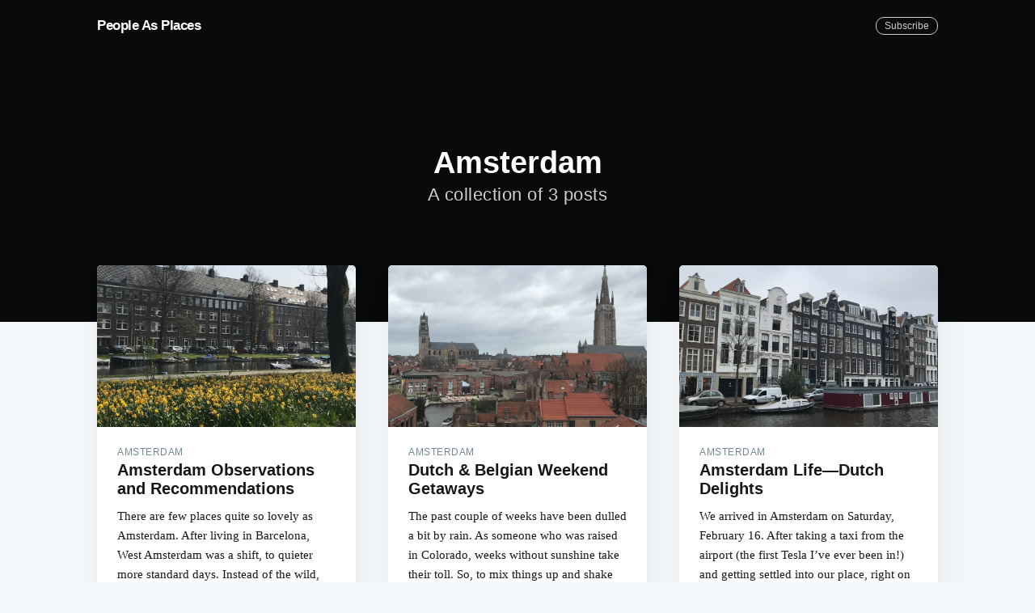

--- FILE ---
content_type: text/html; charset=utf-8
request_url: https://www.peopleasplaces.world/tag/amsterdam/
body_size: 2837
content:
<!DOCTYPE html>
<html lang="en">
<head>

    <meta charset="utf-8" />
    <meta http-equiv="X-UA-Compatible" content="IE=edge" />

    <title>Amsterdam - People As Places</title>
    <meta name="HandheldFriendly" content="True" />
    <meta name="viewport" content="width=device-width, initial-scale=1.0" />

    <link rel="stylesheet" type="text/css" href="/assets/built/screen.css?v=bee99bd4f4" />

    <link rel="shortcut icon" href="/favicon.ico" type="image/x-icon" />
    <link rel="canonical" href="https://www.peopleasplaces.world/tag/amsterdam/" />
    <meta name="referrer" content="no-referrer-when-downgrade" />
    
    <meta property="og:site_name" content="People As Places" />
    <meta property="og:type" content="website" />
    <meta property="og:title" content="Amsterdam - People As Places" />
    <meta property="og:url" content="https://www.peopleasplaces.world/tag/amsterdam/" />
    <meta property="article:modified_time" content="2019-03-05T11:19:17.000Z" />
    <meta name="twitter:card" content="summary" />
    <meta name="twitter:title" content="Amsterdam - People As Places" />
    <meta name="twitter:url" content="https://www.peopleasplaces.world/tag/amsterdam/" />
    
    <script type="application/ld+json">
{
    "@context": "https://schema.org",
    "@type": "Series",
    "publisher": {
        "@type": "Organization",
        "name": "People As Places",
        "logo": {
            "@type": "ImageObject",
            "url": "https://www.peopleasplaces.world/favicon.ico",
            "width": 60,
            "height": 60
        }
    },
    "url": "https://www.peopleasplaces.world/tag/amsterdam/",
    "name": "Amsterdam",
    "mainEntityOfPage": {
        "@type": "WebPage",
        "@id": "https://www.peopleasplaces.world/"
    }
}
    </script>

    <script src="/public/ghost-sdk.min.js?v=bee99bd4f4"></script>
<script>
ghost.init({
	clientId: "ghost-frontend",
	clientSecret: "f098c7ab6074"
});
</script>
    <meta name="generator" content="Ghost 2.6" />
    <link rel="alternate" type="application/rss+xml" title="People As Places" href="https://www.peopleasplaces.world/rss/" />
    <script>
  (function(i,s,o,g,r,a,m){i['GoogleAnalyticsObject']=r;i[r]=i[r]||function(){
  (i[r].q=i[r].q||[]).push(arguments)},i[r].l=1*new Date();a=s.createElement(o),
  m=s.getElementsByTagName(o)[0];a.async=1;a.src=g;m.parentNode.insertBefore(a,m)
  })(window,document,'script','https://www.google-analytics.com/analytics.js','ga');

  ga('create', 'UA-99683450-1', 'auto');
  ga('send', 'pageview');

</script>

</head>
<body class="tag-template tag-amsterdam">

    <div class="site-wrapper">

        
<header class="site-header outer no-cover">
    <div class="inner">
        <nav class="site-nav">
    <div class="site-nav-left">
                <a class="site-nav-logo" href="https://www.peopleasplaces.world">People As Places</a>
    </div>
    <div class="site-nav-right">
        <div class="social-links">
        </div>
            <a class="subscribe-button" href="#subscribe">Subscribe</a>
    </div>
</nav>
        <div class="site-header-content">
            <h1 class="site-title">Amsterdam</h1>
            <h2 class="site-description">
                    A collection of 3 posts
            </h2>
        </div>
    </div>
</header>

<main id="site-main" class="site-main outer">
    <div class="inner">
        <div class="post-feed">
                <article class="post-card post tag-amsterdam">
        <a class="post-card-image-link" href="/amsterdam-observations-and-recommendations/">
            <div class="post-card-image" style="background-image: url(https://s3.amazonaws.com/peopleasplaces/2019/04/xxx.png)"></div>
        </a>
    <div class="post-card-content">
        <a class="post-card-content-link" href="/amsterdam-observations-and-recommendations/">
            <header class="post-card-header">
                    <span class="post-card-tags">Amsterdam</span>
                <h2 class="post-card-title">Amsterdam Observations and Recommendations</h2>
            </header>
            <section class="post-card-excerpt">
                <p>There are few places quite so lovely as Amsterdam. After living in Barcelona, West Amsterdam was a shift, to quieter more standard days. Instead of the wild, humming atmosphere of El Born, we were surrounded by a reserved and practical energy, in a bookish city full of bikes.</p>
            </section>
        </a>
        <footer class="post-card-meta">

            <ul class="author-list">
                <li class="author-list-item">

                    <div class="author-name-tooltip">
                        Andrea Steffes-Tuttle
                    </div>

                        <a href="/author/andrea/" class="static-avatar"><img class="author-profile-image" src="//www.gravatar.com/avatar/2527499a7904e8b4ba8eb40ccb03adbf?s&#x3D;250&amp;d&#x3D;mm&amp;r&#x3D;x" alt="Andrea Steffes-Tuttle" /></a>
                </li>
            </ul>

            <span class="reading-time">7 min read</span>

        </footer>
    </div>
</article>
                <article class="post-card post tag-amsterdam">
        <a class="post-card-image-link" href="/dutch-belgian-weekend-getaways/">
            <div class="post-card-image" style="background-image: url(https://s3.amazonaws.com/peopleasplaces/2019/03/Brugge.png)"></div>
        </a>
    <div class="post-card-content">
        <a class="post-card-content-link" href="/dutch-belgian-weekend-getaways/">
            <header class="post-card-header">
                    <span class="post-card-tags">Amsterdam</span>
                <h2 class="post-card-title">Dutch &amp; Belgian Weekend Getaways</h2>
            </header>
            <section class="post-card-excerpt">
                <p>The past couple of weeks have been dulled a bit by rain. As someone who was raised in Colorado, weeks without sunshine take their toll. So, to mix things up and shake the</p>
            </section>
        </a>
        <footer class="post-card-meta">

            <ul class="author-list">
                <li class="author-list-item">

                    <div class="author-name-tooltip">
                        Andrea Steffes-Tuttle
                    </div>

                        <a href="/author/andrea/" class="static-avatar"><img class="author-profile-image" src="//www.gravatar.com/avatar/2527499a7904e8b4ba8eb40ccb03adbf?s&#x3D;250&amp;d&#x3D;mm&amp;r&#x3D;x" alt="Andrea Steffes-Tuttle" /></a>
                </li>
            </ul>

            <span class="reading-time">7 min read</span>

        </footer>
    </div>
</article>
                <article class="post-card post tag-amsterdam">
        <a class="post-card-image-link" href="/dutch-delights-amsterdam-life/">
            <div class="post-card-image" style="background-image: url(https://s3.amazonaws.com/peopleasplaces/2019/03/amsterdam-canals-1.png)"></div>
        </a>
    <div class="post-card-content">
        <a class="post-card-content-link" href="/dutch-delights-amsterdam-life/">
            <header class="post-card-header">
                    <span class="post-card-tags">Amsterdam</span>
                <h2 class="post-card-title">Amsterdam Life—Dutch Delights</h2>
            </header>
            <section class="post-card-excerpt">
                <p>We arrived in Amsterdam on Saturday, February 16. After taking a taxi from the airport (the first Tesla I’ve ever been in!) and getting settled into our place, right on Rembrandtpark, we</p>
            </section>
        </a>
        <footer class="post-card-meta">

            <ul class="author-list">
                <li class="author-list-item">

                    <div class="author-name-tooltip">
                        Andrea Steffes-Tuttle
                    </div>

                        <a href="/author/andrea/" class="static-avatar"><img class="author-profile-image" src="//www.gravatar.com/avatar/2527499a7904e8b4ba8eb40ccb03adbf?s&#x3D;250&amp;d&#x3D;mm&amp;r&#x3D;x" alt="Andrea Steffes-Tuttle" /></a>
                </li>
            </ul>

            <span class="reading-time">6 min read</span>

        </footer>
    </div>
</article>
        </div>
    </div>
</main>


        <footer class="site-footer outer">
            <div class="site-footer-content inner">
                <section class="copyright"><a href="https://www.peopleasplaces.world">People As Places</a> &copy; 2026</section>
                <nav class="site-footer-nav">
                    <a href="https://www.peopleasplaces.world">Latest Posts</a>
                    
                    
                    <a href="https://ghost.org" target="_blank" rel="noopener">Ghost</a>
                </nav>
            </div>
        </footer>

    </div>

    <div id="subscribe" class="subscribe-overlay">
        <a class="subscribe-overlay-close" href="#"></a>
        <div class="subscribe-overlay-content">
            <h1 class="subscribe-overlay-title">Subscribe to People As Places</h1>
            <p class="subscribe-overlay-description">Stay up to date! Get all the latest &amp; greatest posts delivered straight to your inbox</p>
            <form method="post" action="/subscribe/" id="" class="">
    <input class="confirm" type="hidden" name="confirm"  /><input class="location" type="hidden" name="location"  /><input class="referrer" type="hidden" name="referrer"  />

    <div class="form-group">
        <input class="subscribe-email" type="email" name="email" placeholder="youremail@example.com" />
    </div>
    <button id="" class="" type="submit"><span>Subscribe</span></button>
    
<script>
    (function(g,h,o,s,t){
        var buster = function(b,m) {
            h[o]('input.'+b).forEach(function (i) {
                i.value=i.value || m;
            });
        };
        buster('location', g.location.href);
        buster('referrer', h.referrer);
    })(window,document,'querySelectorAll','value');
</script>

</form>


        </div>
    </div>

    <script
        src="https://code.jquery.com/jquery-3.2.1.min.js"
        integrity="sha256-hwg4gsxgFZhOsEEamdOYGBf13FyQuiTwlAQgxVSNgt4="
        crossorigin="anonymous">
    </script>
    <script type="text/javascript" src="/assets/js/jquery.fitvids.js?v=bee99bd4f4"></script>

    <script>
        // maxPages is a global variable that is needed to determine
        // if we need to load more pages for the infinitescroll, or if
        // we reached the last page already.
        var maxPages = parseInt('1');
    </script>
    <script src="/assets/js/infinitescroll.js?v=bee99bd4f4"></script>

    

    

</body>
</html>
